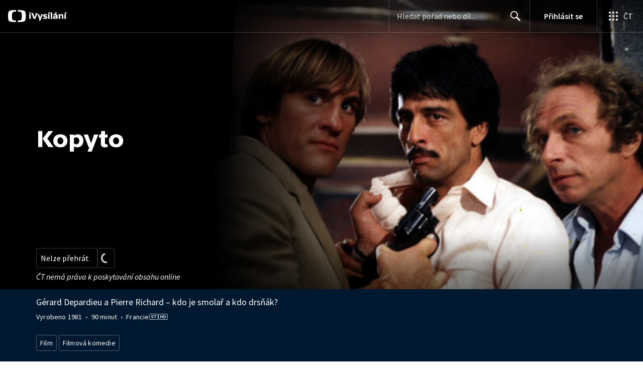

--- FILE ---
content_type: text/css; charset=UTF-8
request_url: https://ctfs.ceskatelevize.cz/ivysilani/_next/static/css/2a741a60c50e68ca.css
body_size: 319
content:
.v_83gt6o0{display:flex;justify-content:center}.v_83gt6o1{width:160px;max-width:560px;margin-top:24px}.v_83gt6o2{padding-top:16px;padding-bottom:24px}.v_83gt6o3{padding:0}.v_83gt6o4{margin-bottom:24px;margin-top:4px}@media (min-width:768px){.v_83gt6o2{padding-top:40px;padding-bottom:40px}.v_83gt6o4{margin-bottom:34px;margin-top:14px}}@media (min-width:1024px){.v_83gt6o4{margin-bottom:48px;margin-top:30px}}

--- FILE ---
content_type: application/javascript; charset=UTF-8
request_url: https://ctfs.ceskatelevize.cz/ivysilani/_next/static/chunks/8688-7cec9ce640dafcdc.js
body_size: 4245
content:
try{!function(){var e="undefined"!=typeof window?window:"undefined"!=typeof global?global:"undefined"!=typeof globalThis?globalThis:"undefined"!=typeof self?self:{},i=(new e.Error).stack;i&&(e._sentryDebugIds=e._sentryDebugIds||{},e._sentryDebugIds[i]="2ce648fa-8167-446c-8d0f-26567ac71679",e._sentryDebugIdIdentifier="sentry-dbid-2ce648fa-8167-446c-8d0f-26567ac71679")}()}catch(e){}(self.webpackChunk_N_E=self.webpackChunk_N_E||[]).push([[8688],{92861:function(e,i,n){"use strict";n.d(i,{q:function(){return B}});var a=n(59499),t=n(67294),d=n(93967),l=n.n(d),u=n(41085),m=n(29518),r=n(47656),k=n(370),s=n(1660),v=n(26986);let o={kind:"Document",definitions:(e=>{let i={};return e.filter(e=>{if("FragmentDefinition"!==e.kind)return!0;let n=e.name.value;return!i[n]&&(i[n]=!0,!0)})})([{kind:"FragmentDefinition",name:{kind:"Name",value:"ShowSchemaFragment"},variableDefinitions:[],typeCondition:{kind:"NamedType",name:{kind:"Name",value:"Show"}},directives:[],selectionSet:{kind:"SelectionSet",selections:[{kind:"FragmentSpread",name:{kind:"Name",value:"TVSeriesFragment"},directives:[]},{kind:"Field",name:{kind:"Name",value:"slug"},arguments:[],directives:[]},{kind:"Field",name:{kind:"Name",value:"flatGenres"},arguments:[{kind:"Argument",name:{kind:"Name",value:"titleType"},value:{kind:"EnumValue",value:"EXTENDED"}}],directives:[],selectionSet:{kind:"SelectionSet",selections:[{kind:"Field",name:{kind:"Name",value:"title"},arguments:[{kind:"Argument",name:{kind:"Name",value:"type"},value:{kind:"EnumValue",value:"EXTENDED"}}],directives:[]}]}},{kind:"Field",name:{kind:"Name",value:"title"},arguments:[],directives:[]},{kind:"Field",name:{kind:"Name",value:"showType"},arguments:[],directives:[]},{kind:"Field",name:{kind:"Name",value:"duration"},arguments:[],directives:[]},{kind:"Field",name:{kind:"Name",value:"description"},arguments:[],directives:[]},{kind:"Field",name:{kind:"Name",value:"shortDescription"},arguments:[],directives:[]},{kind:"Field",name:{kind:"Name",value:"uploadDate"},arguments:[],directives:[]}]}}].concat([{kind:"FragmentDefinition",name:{kind:"Name",value:"TVSeriesFragment"},variableDefinitions:[],typeCondition:{kind:"NamedType",name:{kind:"Name",value:"Show"}},directives:[],selectionSet:{kind:"SelectionSet",selections:[{kind:"Field",name:{kind:"Name",value:"slug"},arguments:[],directives:[]},{kind:"Field",name:{kind:"Name",value:"flatGenres"},arguments:[{kind:"Argument",name:{kind:"Name",value:"titleType"},value:{kind:"EnumValue",value:"EXTENDED"}}],directives:[],selectionSet:{kind:"SelectionSet",selections:[{kind:"Field",name:{kind:"Name",value:"title"},arguments:[{kind:"Argument",name:{kind:"Name",value:"type"},value:{kind:"EnumValue",value:"EXTENDED"}}],directives:[]}]}},{kind:"Field",name:{kind:"Name",value:"isPlayable"},arguments:[],directives:[]},{kind:"Field",name:{kind:"Name",value:"title"},arguments:[],directives:[]},{kind:"Field",name:{kind:"Name",value:"year"},arguments:[],directives:[]},{kind:"Field",name:{kind:"Name",value:"description"},arguments:[],directives:[]},{kind:"Field",name:{kind:"Name",value:"shortDescription"},arguments:[],directives:[]},{kind:"Field",name:{kind:"Name",value:"images"},arguments:[],directives:[],selectionSet:{kind:"SelectionSet",selections:[{kind:"Field",alias:{kind:"Name",value:"card"},name:{kind:"Name",value:"card"},arguments:[{kind:"Argument",name:{kind:"Name",value:"width"},value:{kind:"IntValue",value:"480"}},{kind:"Argument",name:{kind:"Name",value:"height"},value:{kind:"IntValue",value:"270"}}],directives:[]},{kind:"Field",alias:{kind:"Name",value:"poster"},name:{kind:"Name",value:"poster"},arguments:[{kind:"Argument",name:{kind:"Name",value:"width"},value:{kind:"IntValue",value:"240"}}],directives:[]}]}}]}}])),loc:{start:0,end:177,source:{body:"fragment ShowSchemaFragment on Show{...TVSeriesFragment slug flatGenres(titleType:EXTENDED){title(type:EXTENDED)}title showType duration description shortDescription uploadDate}",name:"GraphQL request",locationOffset:{line:1,column:1}}}};var c=n(59420);let g={kind:"Document",definitions:(e=>{let i={};return e.filter(e=>{if("FragmentDefinition"!==e.kind)return!0;let n=e.name.value;return!i[n]&&(i[n]=!0,!0)})})([{kind:"FragmentDefinition",name:{kind:"Name",value:"ShowHeaderFragment"},variableDefinitions:[],typeCondition:{kind:"NamedType",name:{kind:"Name",value:"Show"}},directives:[],selectionSet:{kind:"SelectionSet",selections:[{kind:"FragmentSpread",name:{kind:"Name",value:"ShowMenuFragment"},directives:[]},{kind:"Field",name:{kind:"Name",value:"duration"},arguments:[],directives:[]},{kind:"Field",name:{kind:"Name",value:"idec"},arguments:[],directives:[]},{kind:"Field",name:{kind:"Name",value:"programmeId"},arguments:[],directives:[]},{kind:"Field",name:{kind:"Name",value:"slug"},arguments:[],directives:[]},{kind:"Field",name:{kind:"Name",value:"playabilityError"},arguments:[],directives:[]},{kind:"Field",name:{kind:"Name",value:"description"},arguments:[],directives:[]},{kind:"Field",name:{kind:"Name",value:"sortingOptions"},arguments:[],directives:[],selectionSet:{kind:"SelectionSet",selections:[{kind:"Field",name:{kind:"Name",value:"code"},arguments:[],directives:[]},{kind:"Field",name:{kind:"Name",value:"description"},arguments:[],directives:[]}]}},{kind:"Field",name:{kind:"Name",value:"properties"},arguments:[],directives:[],selectionSet:{kind:"SelectionSet",selections:[{kind:"Field",name:{kind:"Name",value:"code"},arguments:[],directives:[]},{kind:"Field",name:{kind:"Name",value:"description"},arguments:[],directives:[]}]}},{kind:"Field",name:{kind:"Name",value:"creators"},arguments:[],directives:[]},{kind:"Field",name:{kind:"Name",value:"countriesOfOrigin"},arguments:[],directives:[],selectionSet:{kind:"SelectionSet",selections:[{kind:"Field",name:{kind:"Name",value:"id"},arguments:[],directives:[]},{kind:"Field",name:{kind:"Name",value:"title"},arguments:[],directives:[]}]}},{kind:"Field",name:{kind:"Name",value:"colorConfig"},arguments:[],directives:[],selectionSet:{kind:"SelectionSet",selections:[{kind:"Field",name:{kind:"Name",value:"backgroundColor"},arguments:[],directives:[]},{kind:"Field",name:{kind:"Name",value:"theme"},arguments:[],directives:[]}]}},{kind:"Field",name:{kind:"Name",value:"flatGenres"},arguments:[{kind:"Argument",name:{kind:"Name",value:"titleType"},value:{kind:"EnumValue",value:"EXTENDED"}}],directives:[],selectionSet:{kind:"SelectionSet",selections:[{kind:"Field",name:{kind:"Name",value:"id"},arguments:[],directives:[]},{kind:"Field",name:{kind:"Name",value:"title"},arguments:[{kind:"Argument",name:{kind:"Name",value:"type"},value:{kind:"EnumValue",value:"EXTENDED"}}],directives:[]},{kind:"Field",name:{kind:"Name",value:"slug"},arguments:[],directives:[]},{kind:"Field",name:{kind:"Name",value:"parent"},arguments:[],directives:[],selectionSet:{kind:"SelectionSet",selections:[{kind:"Field",name:{kind:"Name",value:"id"},arguments:[],directives:[]},{kind:"Field",name:{kind:"Name",value:"slug"},arguments:[],directives:[]},{kind:"Field",name:{kind:"Name",value:"title"},arguments:[],directives:[]}]}}]}},{kind:"Field",name:{kind:"Name",value:"id"},arguments:[],directives:[]},{kind:"Field",name:{kind:"Name",value:"labels"},arguments:[],directives:[],selectionSet:{kind:"SelectionSet",selections:[{kind:"Field",name:{kind:"Name",value:"icon"},arguments:[],directives:[]},{kind:"Field",name:{kind:"Name",value:"text"},arguments:[],directives:[]},{kind:"Field",alias:{kind:"Name",value:"textLong"},name:{kind:"Name",value:"text"},arguments:[{kind:"Argument",name:{kind:"Name",value:"short"},value:{kind:"BooleanValue",value:!1}}],directives:[]}]}},{kind:"Field",name:{kind:"Name",value:"year"},arguments:[],directives:[]},{kind:"Field",name:{kind:"Name",value:"images"},arguments:[],directives:[],selectionSet:{kind:"SelectionSet",selections:[{kind:"Field",name:{kind:"Name",value:"heroWithFallback"},arguments:[],directives:[],selectionSet:{kind:"SelectionSet",selections:[{kind:"Field",alias:{kind:"Name",value:"desktop"},name:{kind:"Name",value:"desktop"},arguments:[{kind:"Argument",name:{kind:"Name",value:"width"},value:{kind:"IntValue",value:"2600"}},{kind:"Argument",name:{kind:"Name",value:"height"},value:{kind:"IntValue",value:"800"}}],directives:[]},{kind:"Field",alias:{kind:"Name",value:"desktop2x"},name:{kind:"Name",value:"desktop"},arguments:[{kind:"Argument",name:{kind:"Name",value:"width"},value:{kind:"IntValue",value:"5200"}},{kind:"Argument",name:{kind:"Name",value:"height"},value:{kind:"IntValue",value:"1600"}}],directives:[]},{kind:"Field",alias:{kind:"Name",value:"mobile"},name:{kind:"Name",value:"mobile"},arguments:[{kind:"Argument",name:{kind:"Name",value:"width"},value:{kind:"IntValue",value:"640"}},{kind:"Argument",name:{kind:"Name",value:"height"},value:{kind:"IntValue",value:"544"}}],directives:[]},{kind:"Field",alias:{kind:"Name",value:"mobile2x"},name:{kind:"Name",value:"mobile"},arguments:[{kind:"Argument",name:{kind:"Name",value:"width"},value:{kind:"IntValue",value:"1280"}},{kind:"Argument",name:{kind:"Name",value:"height"},value:{kind:"IntValue",value:"1088"}}],directives:[]},{kind:"Field",alias:{kind:"Name",value:"tablet"},name:{kind:"Name",value:"tablet"},arguments:[{kind:"Argument",name:{kind:"Name",value:"width"},value:{kind:"IntValue",value:"1366"}},{kind:"Argument",name:{kind:"Name",value:"height"},value:{kind:"IntValue",value:"884"}}],directives:[]},{kind:"Field",alias:{kind:"Name",value:"tablet2x"},name:{kind:"Name",value:"tablet"},arguments:[{kind:"Argument",name:{kind:"Name",value:"width"},value:{kind:"IntValue",value:"2732"}},{kind:"Argument",name:{kind:"Name",value:"height"},value:{kind:"IntValue",value:"1768"}}],directives:[]},{kind:"Field",alias:{kind:"Name",value:"fallbackDesktop"},name:{kind:"Name",value:"fallbackDesktop"},arguments:[{kind:"Argument",name:{kind:"Name",value:"width"},value:{kind:"IntValue",value:"2600"}},{kind:"Argument",name:{kind:"Name",value:"height"},value:{kind:"IntValue",value:"800"}}],directives:[]},{kind:"Field",alias:{kind:"Name",value:"fallbackDesktop2x"},name:{kind:"Name",value:"fallbackDesktop"},arguments:[{kind:"Argument",name:{kind:"Name",value:"width"},value:{kind:"IntValue",value:"5200"}},{kind:"Argument",name:{kind:"Name",value:"height"},value:{kind:"IntValue",value:"1600"}}],directives:[]},{kind:"Field",alias:{kind:"Name",value:"fallbackTablet"},name:{kind:"Name",value:"fallbackTablet"},arguments:[{kind:"Argument",name:{kind:"Name",value:"width"},value:{kind:"IntValue",value:"1366"}},{kind:"Argument",name:{kind:"Name",value:"height"},value:{kind:"IntValue",value:"884"}}],directives:[]},{kind:"Field",alias:{kind:"Name",value:"fallbackTablet2x"},name:{kind:"Name",value:"fallbackTablet"},arguments:[{kind:"Argument",name:{kind:"Name",value:"width"},value:{kind:"IntValue",value:"2732"}},{kind:"Argument",name:{kind:"Name",value:"height"},value:{kind:"IntValue",value:"1768"}}],directives:[]},{kind:"Field",alias:{kind:"Name",value:"fallbackMobile"},name:{kind:"Name",value:"fallbackMobile"},arguments:[{kind:"Argument",name:{kind:"Name",value:"width"},value:{kind:"IntValue",value:"640"}},{kind:"Argument",name:{kind:"Name",value:"height"},value:{kind:"IntValue",value:"544"}}],directives:[]},{kind:"Field",alias:{kind:"Name",value:"fallbackMobile2x"},name:{kind:"Name",value:"fallbackMobile"},arguments:[{kind:"Argument",name:{kind:"Name",value:"width"},value:{kind:"IntValue",value:"1280"}},{kind:"Argument",name:{kind:"Name",value:"height"},value:{kind:"IntValue",value:"1088"}}],directives:[]}]}},{kind:"Field",alias:{kind:"Name",value:"subpage"},name:{kind:"Name",value:"subpage"},arguments:[{kind:"Argument",name:{kind:"Name",value:"width"},value:{kind:"IntValue",value:"2600"}},{kind:"Argument",name:{kind:"Name",value:"height"},value:{kind:"IntValue",value:"800"}}],directives:[]},{kind:"Field",alias:{kind:"Name",value:"subpage2x"},name:{kind:"Name",value:"subpage"},arguments:[{kind:"Argument",name:{kind:"Name",value:"width"},value:{kind:"IntValue",value:"5200"}},{kind:"Argument",name:{kind:"Name",value:"height"},value:{kind:"IntValue",value:"1600"}}],directives:[]},{kind:"Field",alias:{kind:"Name",value:"placeholder"},name:{kind:"Name",value:"placeholder"},arguments:[{kind:"Argument",name:{kind:"Name",value:"width"},value:{kind:"IntValue",value:"1067"}},{kind:"Argument",name:{kind:"Name",value:"height"},value:{kind:"IntValue",value:"600"}}],directives:[]},{kind:"Field",alias:{kind:"Name",value:"placeholder2x"},name:{kind:"Name",value:"placeholder"},arguments:[{kind:"Argument",name:{kind:"Name",value:"width"},value:{kind:"IntValue",value:"2134"}},{kind:"Argument",name:{kind:"Name",value:"height"},value:{kind:"IntValue",value:"1200"}}],directives:[]},{kind:"Field",name:{kind:"Name",value:"placeholderWithFallback"},arguments:[],directives:[],selectionSet:{kind:"SelectionSet",selections:[{kind:"Field",alias:{kind:"Name",value:"placeholderDesktop"},name:{kind:"Name",value:"placeholder"},arguments:[{kind:"Argument",name:{kind:"Name",value:"width"},value:{kind:"IntValue",value:"2600"}},{kind:"Argument",name:{kind:"Name",value:"height"},value:{kind:"IntValue",value:"800"}}],directives:[]},{kind:"Field",alias:{kind:"Name",value:"placeholderDesktop2x"},name:{kind:"Name",value:"placeholder"},arguments:[{kind:"Argument",name:{kind:"Name",value:"width"},value:{kind:"IntValue",value:"5200"}},{kind:"Argument",name:{kind:"Name",value:"height"},value:{kind:"IntValue",value:"1600"}}],directives:[]},{kind:"Field",alias:{kind:"Name",value:"placeholderMobile"},name:{kind:"Name",value:"placeholder"},arguments:[{kind:"Argument",name:{kind:"Name",value:"width"},value:{kind:"IntValue",value:"640"}},{kind:"Argument",name:{kind:"Name",value:"height"},value:{kind:"IntValue",value:"544"}}],directives:[]},{kind:"Field",alias:{kind:"Name",value:"placeholderMobile2x"},name:{kind:"Name",value:"placeholder"},arguments:[{kind:"Argument",name:{kind:"Name",value:"width"},value:{kind:"IntValue",value:"1280"}},{kind:"Argument",name:{kind:"Name",value:"height"},value:{kind:"IntValue",value:"1088"}}],directives:[]},{kind:"Field",alias:{kind:"Name",value:"placeholderTablet"},name:{kind:"Name",value:"placeholder"},arguments:[{kind:"Argument",name:{kind:"Name",value:"width"},value:{kind:"IntValue",value:"1366"}},{kind:"Argument",name:{kind:"Name",value:"height"},value:{kind:"IntValue",value:"884"}}],directives:[]},{kind:"Field",alias:{kind:"Name",value:"placeholderTablet2x"},name:{kind:"Name",value:"placeholder"},arguments:[{kind:"Argument",name:{kind:"Name",value:"width"},value:{kind:"IntValue",value:"2732"}},{kind:"Argument",name:{kind:"Name",value:"height"},value:{kind:"IntValue",value:"1768"}}],directives:[]},{kind:"Field",alias:{kind:"Name",value:"fallbackDesktop"},name:{kind:"Name",value:"fallbackDesktop"},arguments:[{kind:"Argument",name:{kind:"Name",value:"width"},value:{kind:"IntValue",value:"2600"}},{kind:"Argument",name:{kind:"Name",value:"height"},value:{kind:"IntValue",value:"800"}}],directives:[]},{kind:"Field",alias:{kind:"Name",value:"fallbackDesktop2x"},name:{kind:"Name",value:"fallbackDesktop"},arguments:[{kind:"Argument",name:{kind:"Name",value:"width"},value:{kind:"IntValue",value:"5200"}},{kind:"Argument",name:{kind:"Name",value:"height"},value:{kind:"IntValue",value:"1600"}}],directives:[]},{kind:"Field",alias:{kind:"Name",value:"fallbackMobile"},name:{kind:"Name",value:"fallbackMobile"},arguments:[{kind:"Argument",name:{kind:"Name",value:"width"},value:{kind:"IntValue",value:"640"}},{kind:"Argument",name:{kind:"Name",value:"height"},value:{kind:"IntValue",value:"544"}}],directives:[]},{kind:"Field",alias:{kind:"Name",value:"fallbackMobile2x"},name:{kind:"Name",value:"fallbackMobile"},arguments:[{kind:"Argument",name:{kind:"Name",value:"width"},value:{kind:"IntValue",value:"1280"}},{kind:"Argument",name:{kind:"Name",value:"height"},value:{kind:"IntValue",value:"1088"}}],directives:[]},{kind:"Field",alias:{kind:"Name",value:"fallbackTablet"},name:{kind:"Name",value:"fallbackTablet"},arguments:[{kind:"Argument",name:{kind:"Name",value:"width"},value:{kind:"IntValue",value:"1366"}},{kind:"Argument",name:{kind:"Name",value:"height"},value:{kind:"IntValue",value:"884"}}],directives:[]},{kind:"Field",alias:{kind:"Name",value:"fallbackTablet2x"},name:{kind:"Name",value:"fallbackTablet"},arguments:[{kind:"Argument",name:{kind:"Name",value:"width"},value:{kind:"IntValue",value:"2732"}},{kind:"Argument",name:{kind:"Name",value:"height"},value:{kind:"IntValue",value:"1768"}}],directives:[]}]}},{kind:"Field",alias:{kind:"Name",value:"card"},name:{kind:"Name",value:"card"},arguments:[{kind:"Argument",name:{kind:"Name",value:"width"},value:{kind:"IntValue",value:"480"}},{kind:"Argument",name:{kind:"Name",value:"height"},value:{kind:"IntValue",value:"270"}}],directives:[]},{kind:"Field",alias:{kind:"Name",value:"card2x"},name:{kind:"Name",value:"card"},arguments:[{kind:"Argument",name:{kind:"Name",value:"width"},value:{kind:"IntValue",value:"960"}},{kind:"Argument",name:{kind:"Name",value:"height"},value:{kind:"IntValue",value:"540"}}],directives:[]},{kind:"Field",alias:{kind:"Name",value:"logo"},name:{kind:"Name",value:"logo"},arguments:[{kind:"Argument",name:{kind:"Name",value:"width"},value:{kind:"IntValue",value:"600"}},{kind:"Argument",name:{kind:"Name",value:"height"},value:{kind:"IntValue",value:"280"}}],directives:[]},{kind:"Field",alias:{kind:"Name",value:"logo2x"},name:{kind:"Name",value:"logo"},arguments:[{kind:"Argument",name:{kind:"Name",value:"width"},value:{kind:"IntValue",value:"1200"}},{kind:"Argument",name:{kind:"Name",value:"height"},value:{kind:"IntValue",value:"560"}}],directives:[]},{kind:"Field",alias:{kind:"Name",value:"logoInverted"},name:{kind:"Name",value:"logoInverted"},arguments:[{kind:"Argument",name:{kind:"Name",value:"width"},value:{kind:"IntValue",value:"600"}},{kind:"Argument",name:{kind:"Name",value:"height"},value:{kind:"IntValue",value:"280"}}],directives:[]},{kind:"Field",alias:{kind:"Name",value:"logoInverted2x"},name:{kind:"Name",value:"logoInverted"},arguments:[{kind:"Argument",name:{kind:"Name",value:"width"},value:{kind:"IntValue",value:"1200"}},{kind:"Argument",name:{kind:"Name",value:"height"},value:{kind:"IntValue",value:"560"}}],directives:[]},{kind:"Field",alias:{kind:"Name",value:"poster"},name:{kind:"Name",value:"poster"},arguments:[{kind:"Argument",name:{kind:"Name",value:"width"},value:{kind:"IntValue",value:"240"}}],directives:[]},{kind:"Field",alias:{kind:"Name",value:"poster2x"},name:{kind:"Name",value:"poster"},arguments:[{kind:"Argument",name:{kind:"Name",value:"width"},value:{kind:"IntValue",value:"480"}}],directives:[]}]}},{kind:"Field",name:{kind:"Name",value:"shortDescription"},arguments:[],directives:[]},{kind:"Field",name:{kind:"Name",value:"title"},arguments:[],directives:[]},{kind:"Field",name:{kind:"Name",value:"showType"},arguments:[],directives:[]},{kind:"Field",name:{kind:"Name",value:"actionButton"},arguments:[],directives:[],selectionSet:{kind:"SelectionSet",selections:[{kind:"FragmentSpread",name:{kind:"Name",value:"ActionButtonFragment"},directives:[]}]}}]}}].concat([{kind:"FragmentDefinition",name:{kind:"Name",value:"ShowMenuFragment"},variableDefinitions:[],typeCondition:{kind:"NamedType",name:{kind:"Name",value:"Show"}},directives:[],selectionSet:{kind:"SelectionSet",selections:[{kind:"Field",name:{kind:"Name",value:"externalLinks"},arguments:[],directives:[],selectionSet:{kind:"SelectionSet",selections:[{kind:"Field",name:{kind:"Name",value:"title"},arguments:[],directives:[]},{kind:"Field",name:{kind:"Name",value:"url"},arguments:[],directives:[]}]}},{kind:"Field",name:{kind:"Name",value:"hasBonus"},arguments:[],directives:[]},{kind:"Field",name:{kind:"Name",value:"slug"},arguments:[],directives:[]},{kind:"Field",name:{kind:"Name",value:"showType"},arguments:[],directives:[]}]}}],c.KK.definitions)),loc:{start:0,end:2148,source:{body:"fragment ShowHeaderFragment on Show{...ShowMenuFragment duration idec programmeId slug playabilityError description sortingOptions{code description}properties{code description}creators countriesOfOrigin{id title}colorConfig{backgroundColor theme}flatGenres(titleType:EXTENDED){id title(type:EXTENDED)slug parent{id slug title}}id labels{icon text textLong:text(short:false)}year images{heroWithFallback{desktop:desktop(width:2600 height:800)desktop2x:desktop(width:5200 height:1600)mobile:mobile(width:640 height:544)mobile2x:mobile(width:1280 height:1088)tablet:tablet(width:1366 height:884)tablet2x:tablet(width:2732 height:1768)fallbackDesktop:fallbackDesktop(width:2600 height:800)fallbackDesktop2x:fallbackDesktop(width:5200 height:1600)fallbackTablet:fallbackTablet(width:1366 height:884)fallbackTablet2x:fallbackTablet(width:2732 height:1768)fallbackMobile:fallbackMobile(width:640 height:544)fallbackMobile2x:fallbackMobile(width:1280 height:1088)}subpage:subpage(width:2600 height:800)subpage2x:subpage(width:5200 height:1600)placeholder:placeholder(width:1067 height:600)placeholder2x:placeholder(width:2134 height:1200)placeholderWithFallback{placeholderDesktop:placeholder(width:2600 height:800)placeholderDesktop2x:placeholder(width:5200 height:1600)placeholderMobile:placeholder(width:640 height:544)placeholderMobile2x:placeholder(width:1280 height:1088)placeholderTablet:placeholder(width:1366 height:884)placeholderTablet2x:placeholder(width:2732 height:1768)fallbackDesktop:fallbackDesktop(width:2600 height:800)fallbackDesktop2x:fallbackDesktop(width:5200 height:1600)fallbackMobile:fallbackMobile(width:640 height:544)fallbackMobile2x:fallbackMobile(width:1280 height:1088)fallbackTablet:fallbackTablet(width:1366 height:884)fallbackTablet2x:fallbackTablet(width:2732 height:1768)}card:card(width:480 height:270)card2x:card(width:960 height:540)logo:logo(width:600 height:280)logo2x:logo(width:1200 height:560)logoInverted:logoInverted(width:600 height:280)logoInverted2x:logoInverted(width:1200 height:560)poster:poster(width:240)poster2x:poster(width:480)}shortDescription title showType actionButton{...ActionButtonFragment}}",name:"GraphQL request",locationOffset:{line:1,column:1}}}};var h=n(6812);function N(e,i){var n=Object.keys(e);if(Object.getOwnPropertySymbols){var a=Object.getOwnPropertySymbols(e);i&&(a=a.filter(function(i){return Object.getOwnPropertyDescriptor(e,i).enumerable})),n.push.apply(n,a)}return n}function p(e){for(var i=1;i<arguments.length;i++){var n=null!=arguments[i]?arguments[i]:{};i%2?N(Object(n),!0).forEach(function(i){(0,a.Z)(e,i,n[i])}):Object.getOwnPropertyDescriptors?Object.defineProperties(e,Object.getOwnPropertyDescriptors(n)):N(Object(n)).forEach(function(i){Object.defineProperty(e,i,Object.getOwnPropertyDescriptor(n,i))})}return e}let b=e=>{let i={};return e.filter(e=>{if("FragmentDefinition"!==e.kind)return!0;let n=e.name.value;return!i[n]&&(i[n]=!0,!0)})},F={},f={kind:"Document",definitions:[{kind:"FragmentDefinition",name:{kind:"Name",value:"BonusFragment"},variableDefinitions:[],typeCondition:{kind:"NamedType",name:{kind:"Name",value:"Videobonus"}},directives:[],selectionSet:{kind:"SelectionSet",selections:[{kind:"Field",name:{kind:"Name",value:"bonusId"},arguments:[],directives:[]},{kind:"Field",name:{kind:"Name",value:"bonusCode"},arguments:[],directives:[]},{kind:"Field",name:{kind:"Name",value:"description"},arguments:[],directives:[]},{kind:"Field",name:{kind:"Name",value:"durationInSeconds"},arguments:[],directives:[]},{kind:"Field",name:{kind:"Name",value:"imageUrl"},arguments:[{kind:"Argument",name:{kind:"Name",value:"width"},value:{kind:"IntValue",value:"480"}},{kind:"Argument",name:{kind:"Name",value:"height"},value:{kind:"IntValue",value:"270"}}],directives:[]},{kind:"Field",name:{kind:"Name",value:"title"},arguments:[],directives:[]},{kind:"Field",name:{kind:"Name",value:"idec"},arguments:[],directives:[]},{kind:"Field",name:{kind:"Name",value:"index"},arguments:[],directives:[]},{kind:"Field",name:{kind:"Name",value:"cardLabels"},arguments:[],directives:[],selectionSet:{kind:"SelectionSet",selections:[{kind:"Field",name:{kind:"Name",value:"bottomRight"},arguments:[],directives:[]}]}},{kind:"Field",name:{kind:"Name",value:"uploadDate"},arguments:[],directives:[]}]}}],loc:{start:0,end:166,source:{body:"fragment BonusFragment on Videobonus{bonusId bonusCode description durationInSeconds imageUrl(width:480 height:270)title idec index cardLabels{bottomRight}uploadDate}",name:"GraphQL request",locationOffset:{line:1,column:1}}}},w={kind:"Document",definitions:b([{kind:"FragmentDefinition",name:{kind:"Name",value:"BonusShowFragment"},variableDefinitions:[],typeCondition:{kind:"NamedType",name:{kind:"Name",value:"Show"}},directives:[],selectionSet:{kind:"SelectionSet",selections:[{kind:"FragmentSpread",name:{kind:"Name",value:"ShowSchemaFragment"},directives:[]},{kind:"FragmentSpread",name:{kind:"Name",value:"SocialSitesFragment"},directives:[]},{kind:"FragmentSpread",name:{kind:"Name",value:"VideoThreeColumnsLayoutFragment"},directives:[]},{kind:"Field",name:{kind:"Name",value:"id"},arguments:[],directives:[]},{kind:"Field",name:{kind:"Name",value:"title"},arguments:[],directives:[]},{kind:"Field",name:{kind:"Name",value:"slug"},arguments:[],directives:[]},{kind:"Field",name:{kind:"Name",value:"images"},arguments:[],directives:[],selectionSet:{kind:"SelectionSet",selections:[{kind:"Field",alias:{kind:"Name",value:"card"},name:{kind:"Name",value:"card"},arguments:[{kind:"Argument",name:{kind:"Name",value:"width"},value:{kind:"IntValue",value:"480"}},{kind:"Argument",name:{kind:"Name",value:"height"},value:{kind:"IntValue",value:"270"}}],directives:[]},{kind:"Field",alias:{kind:"Name",value:"card2x"},name:{kind:"Name",value:"card"},arguments:[{kind:"Argument",name:{kind:"Name",value:"width"},value:{kind:"IntValue",value:"960"}},{kind:"Argument",name:{kind:"Name",value:"height"},value:{kind:"IntValue",value:"540"}}],directives:[]}]}},{kind:"Field",name:{kind:"Name",value:"shortDescription"},arguments:[],directives:[]},{kind:"Field",name:{kind:"Name",value:"description"},arguments:[],directives:[]},{kind:"Field",name:{kind:"Name",value:"videobonuses"},arguments:[],directives:[],selectionSet:{kind:"SelectionSet",selections:[{kind:"FragmentSpread",name:{kind:"Name",value:"BonusFragment"},directives:[]}]}}]}}].concat(o.definitions,[{kind:"FragmentDefinition",name:{kind:"Name",value:"SocialSitesFragment"},variableDefinitions:[],typeCondition:{kind:"NamedType",name:{kind:"Name",value:"Show"}},directives:[],selectionSet:{kind:"SelectionSet",selections:[{kind:"Field",name:{kind:"Name",value:"socialSites"},arguments:[],directives:[],selectionSet:{kind:"SelectionSet",selections:[{kind:"Field",name:{kind:"Name",value:"facebookUrl"},arguments:[],directives:[]},{kind:"Field",name:{kind:"Name",value:"instagramUrl"},arguments:[],directives:[]},{kind:"Field",name:{kind:"Name",value:"twitterUrl"},arguments:[],directives:[]},{kind:"Field",name:{kind:"Name",value:"tiktokUrl"},arguments:[],directives:[]},{kind:"Field",name:{kind:"Name",value:"spotifyUrl"},arguments:[],directives:[]},{kind:"Field",name:{kind:"Name",value:"applePodcastsUrl"},arguments:[],directives:[]},{kind:"Field",name:{kind:"Name",value:"youtubeUrl"},arguments:[],directives:[]}]}}]}}],[{kind:"FragmentDefinition",name:{kind:"Name",value:"VideoThreeColumnsLayoutFragment"},variableDefinitions:[],typeCondition:{kind:"NamedType",name:{kind:"Name",value:"Show"}},directives:[],selectionSet:{kind:"SelectionSet",selections:[{kind:"Field",name:{kind:"Name",value:"slug"},arguments:[],directives:[]},{kind:"Field",name:{kind:"Name",value:"images"},arguments:[],directives:[],selectionSet:{kind:"SelectionSet",selections:[{kind:"Field",alias:{kind:"Name",value:"logo"},name:{kind:"Name",value:"logo"},arguments:[{kind:"Argument",name:{kind:"Name",value:"width"},value:{kind:"IntValue",value:"600"}},{kind:"Argument",name:{kind:"Name",value:"height"},value:{kind:"IntValue",value:"280"}}],directives:[]},{kind:"Field",alias:{kind:"Name",value:"logo2x"},name:{kind:"Name",value:"logo"},arguments:[{kind:"Argument",name:{kind:"Name",value:"width"},value:{kind:"IntValue",value:"1200"}},{kind:"Argument",name:{kind:"Name",value:"height"},value:{kind:"IntValue",value:"560"}}],directives:[]},{kind:"Field",alias:{kind:"Name",value:"logoInverted"},name:{kind:"Name",value:"logoInverted"},arguments:[{kind:"Argument",name:{kind:"Name",value:"width"},value:{kind:"IntValue",value:"600"}},{kind:"Argument",name:{kind:"Name",value:"height"},value:{kind:"IntValue",value:"280"}}],directives:[]},{kind:"Field",alias:{kind:"Name",value:"logoInverted2x"},name:{kind:"Name",value:"logoInverted"},arguments:[{kind:"Argument",name:{kind:"Name",value:"width"},value:{kind:"IntValue",value:"1200"}},{kind:"Argument",name:{kind:"Name",value:"height"},value:{kind:"IntValue",value:"560"}}],directives:[]}]}},{kind:"Field",name:{kind:"Name",value:"title"},arguments:[],directives:[]}]}}],f.definitions)),loc:{start:0,end:261,source:{body:"fragment BonusShowFragment on Show{...ShowSchemaFragment ...SocialSitesFragment ...VideoThreeColumnsLayoutFragment id title slug images{card:card(width:480 height:270)card2x:card(width:960 height:540)}shortDescription description videobonuses{...BonusFragment}}",name:"GraphQL request",locationOffset:{line:1,column:1}}}},S={kind:"Document",definitions:b([{kind:"OperationDefinition",operation:"query",name:{kind:"Name",value:"VideoBonusList"},variableDefinitions:[{kind:"VariableDefinition",variable:{kind:"Variable",name:{kind:"Name",value:"showId"}},type:{kind:"NonNullType",type:{kind:"NamedType",name:{kind:"Name",value:"String"}}},directives:[]}],directives:[],selectionSet:{kind:"SelectionSet",selections:[{kind:"Field",name:{kind:"Name",value:"show"},arguments:[{kind:"Argument",name:{kind:"Name",value:"id"},value:{kind:"Variable",name:{kind:"Name",value:"showId"}}}],directives:[],selectionSet:{kind:"SelectionSet",selections:[{kind:"FragmentSpread",name:{kind:"Name",value:"ShowHeaderFragment"},directives:[]},{kind:"FragmentSpread",name:{kind:"Name",value:"BonusShowFragment"},directives:[]}]}}]}}].concat(g.definitions,w.definitions)),loc:{start:0,end:99,source:{body:"query VideoBonusList($showId:String!){show(id:$showId){...ShowHeaderFragment ...BonusShowFragment}}",name:"GraphQL request",locationOffset:{line:1,column:1}}}};w.definitions,f.definitions;var I=n(77812),V=n(93211),y=n(2742),A=n(18311),D=n(84064),T=n(80605);n(45446),n(40800);var x={container:"v_1wn70fb1",left:"v_1wn70fb2",right:"v_1wn70fb3",title:"v_1wn70fb4 ctst_twf8nz6",playTime:"v_1wn70fb5 ctst_twf8nzd",available:"v_1wn70fb6 ctst_twf8nzb",seasons:"v_1wn70fb7",searchTitle:"v_1wn70fb8 ctst_twf8nzg",searchInput:"v_1wn70fb9",mobileSearchWrapper:"v_1wn70fba",moreButtonWrapper:"v_83gt6o0",moreButton:"v_83gt6o1",dropdownButton:"v_1wn70fbd",mobileActions:"v_1wn70fbe",orderText:"v_1wn70fbf",noOrder:"v_1wn70fbg",filterBar:"v_1wn70fbh",filterBarToggle:"v_1wn70fbi",dropdownContent:"v_1wn70fbj",separator:"v_1wn70fbk",centerInput:"v_1wn70fbl",playableCheckbox:"v_1wn70fbm",playableCheckboxWrapper:"v_1wn70fbn",playableParagraph:"v_1wn70fbo ctst_twf8nzc",horizontalMenuWrapper:"v_1wn70fbp",horizontalMenuLeft:"v_1wn70fbq",list:"v_83gt6o2",bonusList:"v_83gt6o3",topSeparator:"v_83gt6o4"},O=n(85893);function E(e,i){var n=Object.keys(e);if(Object.getOwnPropertySymbols){var a=Object.getOwnPropertySymbols(e);i&&(a=a.filter(function(i){return Object.getOwnPropertyDescriptor(e,i).enumerable})),n.push.apply(n,a)}return n}let _="Videobonusy",B=({inverted:e=!1,title:i,className:n,showIdWithCode:d,showTitle:o,showId:c,showSeparator:g,exceptBonusId:N})=>{let b=(0,s.ac)({maxWidth:639}),f=(0,t.useMemo)(()=>({showId:c,exceptBonusId:N}),[c,N]),{data:w,loading:B,error:j}=function(e){let i=p(p({},F),e);return h.aM(S,i)}({variables:f});return(0,O.jsxs)(O.Fragment,{children:[j&&(0,O.jsx)(I.z,{}),B&&(0,O.jsx)("div",{className:l()(x.list,n),children:(0,O.jsx)(u.r,{items:{default:2,MIN640:3},spacing:24,children:Array.from({length:9},(e,i)=>(0,O.jsx)(m.q,{},i))})}),w&&(0,O.jsxs)(O.Fragment,{children:[g&&(0,O.jsx)(r.Z,{inverted:!0,className:x.topSeparator}),i&&(0,O.jsx)("h2",{className:l()(x.title,{inverted:e}),children:i}),(0,O.jsx)("div",{className:l()(x.list,n),"data-testid":"bonusSection",children:(0,O.jsxs)(u.r,{items:b?2:3,spacing:24,children:[(0,O.jsx)(D.Qy,{items:w.show.videobonuses?.map(e=>({name:e.title,image:e.imageUrl||void 0,url:(0,T.B6)({page:v.T3.VIDEO_BONUS_DETAIL,showIdWithCode:d,bonusId:e.bonusId})}))||[],name:_}),w.show.videobonuses?.map((i,n)=>{let{cardLabels:t,imageUrl:l,bonusId:u,title:m}=i,r=(0,v.Fr)({page:v.T3.VIDEO_BONUS_DETAIL,showIdWithCode:d,bonusId:u});return(0,O.jsx)(y.UZ,{id:c,origin:"redakce",page:Math.ceil((n+1)/9),title:_,children:(0,O.jsx)(V.QT,{id:u,index:n,itemsPerRow:3,licence:{availability:!0},show:{title:o,id:c},title:m,type:"video",children:(0,O.jsx)(k.Z,function(e){for(var i=1;i<arguments.length;i++){var n=null!=arguments[i]?arguments[i]:{};i%2?E(Object(n),!0).forEach(function(i){(0,a.Z)(e,i,n[i])}):Object.getOwnPropertyDescriptors?Object.defineProperties(e,Object.getOwnPropertyDescriptors(n)):E(Object(n)).forEach(function(i){Object.defineProperty(e,i,Object.getOwnPropertyDescriptor(n,i))})}return e}({component:A.N,duration:t.bottomRight||void 0,headingLevel:3,image:l||void 0,imageAlt:o?`${o} - ${m}`:m||void 0,inverted:e,title:m},r))})},u)})]})})]})]})}},12825:function(e,i,n){"use strict";n.d(i,{n:function(){return k},o:function(){return s}});var a=n(77070),t=n(93901),d=n(21319),l=n(24679);let u=e=>{let i={};return e.filter(e=>{if("FragmentDefinition"!==e.kind)return!0;let n=e.name.value;return!i[n]&&(i[n]=!0,!0)})},m={kind:"Document",definitions:[{kind:"FragmentDefinition",name:{kind:"Name",value:"BonusFragment"},variableDefinitions:[],typeCondition:{kind:"NamedType",name:{kind:"Name",value:"Videobonus"}},directives:[],selectionSet:{kind:"SelectionSet",selections:[{kind:"Field",name:{kind:"Name",value:"bonusId"},arguments:[],directives:[]},{kind:"Field",name:{kind:"Name",value:"bonusCode"},arguments:[],directives:[]},{kind:"Field",name:{kind:"Name",value:"description"},arguments:[],directives:[]},{kind:"Field",name:{kind:"Name",value:"durationInSeconds"},arguments:[],directives:[]},{kind:"Field",name:{kind:"Name",value:"imageUrl"},arguments:[{kind:"Argument",name:{kind:"Name",value:"width"},value:{kind:"IntValue",value:"480"}},{kind:"Argument",name:{kind:"Name",value:"height"},value:{kind:"IntValue",value:"270"}}],directives:[]},{kind:"Field",name:{kind:"Name",value:"title"},arguments:[],directives:[]},{kind:"Field",name:{kind:"Name",value:"idec"},arguments:[],directives:[]},{kind:"Field",name:{kind:"Name",value:"index"},arguments:[],directives:[]},{kind:"Field",name:{kind:"Name",value:"cardLabels"},arguments:[],directives:[],selectionSet:{kind:"SelectionSet",selections:[{kind:"Field",name:{kind:"Name",value:"bottomRight"},arguments:[],directives:[]}]}},{kind:"Field",name:{kind:"Name",value:"uploadDate"},arguments:[],directives:[]}]}}],loc:{start:0,end:166,source:{body:"fragment BonusFragment on Videobonus{bonusId bonusCode description durationInSeconds imageUrl(width:480 height:270)title idec index cardLabels{bottomRight}uploadDate}",name:"GraphQL request",locationOffset:{line:1,column:1}}}},r={kind:"Document",definitions:u([{kind:"FragmentDefinition",name:{kind:"Name",value:"BonusShowFragment"},variableDefinitions:[],typeCondition:{kind:"NamedType",name:{kind:"Name",value:"Show"}},directives:[],selectionSet:{kind:"SelectionSet",selections:[{kind:"FragmentSpread",name:{kind:"Name",value:"ShowSchemaFragment"},directives:[]},{kind:"FragmentSpread",name:{kind:"Name",value:"SocialSitesFragment"},directives:[]},{kind:"FragmentSpread",name:{kind:"Name",value:"VideoThreeColumnsLayoutFragment"},directives:[]},{kind:"Field",name:{kind:"Name",value:"id"},arguments:[],directives:[]},{kind:"Field",name:{kind:"Name",value:"title"},arguments:[],directives:[]},{kind:"Field",name:{kind:"Name",value:"slug"},arguments:[],directives:[]},{kind:"Field",name:{kind:"Name",value:"images"},arguments:[],directives:[],selectionSet:{kind:"SelectionSet",selections:[{kind:"Field",alias:{kind:"Name",value:"card"},name:{kind:"Name",value:"card"},arguments:[{kind:"Argument",name:{kind:"Name",value:"width"},value:{kind:"IntValue",value:"480"}},{kind:"Argument",name:{kind:"Name",value:"height"},value:{kind:"IntValue",value:"270"}}],directives:[]},{kind:"Field",alias:{kind:"Name",value:"card2x"},name:{kind:"Name",value:"card"},arguments:[{kind:"Argument",name:{kind:"Name",value:"width"},value:{kind:"IntValue",value:"960"}},{kind:"Argument",name:{kind:"Name",value:"height"},value:{kind:"IntValue",value:"540"}}],directives:[]}]}},{kind:"Field",name:{kind:"Name",value:"shortDescription"},arguments:[],directives:[]},{kind:"Field",name:{kind:"Name",value:"description"},arguments:[],directives:[]},{kind:"Field",name:{kind:"Name",value:"videobonuses"},arguments:[],directives:[],selectionSet:{kind:"SelectionSet",selections:[{kind:"FragmentSpread",name:{kind:"Name",value:"BonusFragment"},directives:[]}]}}]}}].concat(l.tQ.definitions,a.Z.definitions,d.z.definitions,m.definitions)),loc:{start:0,end:261,source:{body:"fragment BonusShowFragment on Show{...ShowSchemaFragment ...SocialSitesFragment ...VideoThreeColumnsLayoutFragment id title slug images{card:card(width:480 height:270)card2x:card(width:960 height:540)}shortDescription description videobonuses{...BonusFragment}}",name:"GraphQL request",locationOffset:{line:1,column:1}}}},k={kind:"Document",definitions:u([{kind:"OperationDefinition",operation:"query",name:{kind:"Name",value:"VideoBonusList"},variableDefinitions:[{kind:"VariableDefinition",variable:{kind:"Variable",name:{kind:"Name",value:"showId"}},type:{kind:"NonNullType",type:{kind:"NamedType",name:{kind:"Name",value:"String"}}},directives:[]}],directives:[],selectionSet:{kind:"SelectionSet",selections:[{kind:"Field",name:{kind:"Name",value:"show"},arguments:[{kind:"Argument",name:{kind:"Name",value:"id"},value:{kind:"Variable",name:{kind:"Name",value:"showId"}}}],directives:[],selectionSet:{kind:"SelectionSet",selections:[{kind:"FragmentSpread",name:{kind:"Name",value:"ShowHeaderFragment"},directives:[]},{kind:"FragmentSpread",name:{kind:"Name",value:"BonusShowFragment"},directives:[]}]}}]}}].concat(t.$.definitions,r.definitions)),loc:{start:0,end:99,source:{body:"query VideoBonusList($showId:String!){show(id:$showId){...ShowHeaderFragment ...BonusShowFragment}}",name:"GraphQL request",locationOffset:{line:1,column:1}}}},s={kind:"Document",definitions:u([{kind:"OperationDefinition",operation:"query",name:{kind:"Name",value:"VideoBonusDetail"},variableDefinitions:[{kind:"VariableDefinition",variable:{kind:"Variable",name:{kind:"Name",value:"showId"}},type:{kind:"NonNullType",type:{kind:"NamedType",name:{kind:"Name",value:"String"}}},directives:[]},{kind:"VariableDefinition",variable:{kind:"Variable",name:{kind:"Name",value:"id"}},type:{kind:"NonNullType",type:{kind:"NamedType",name:{kind:"Name",value:"ID"}}},directives:[]}],directives:[],selectionSet:{kind:"SelectionSet",selections:[{kind:"Field",name:{kind:"Name",value:"show"},arguments:[{kind:"Argument",name:{kind:"Name",value:"id"},value:{kind:"Variable",name:{kind:"Name",value:"showId"}}}],directives:[],selectionSet:{kind:"SelectionSet",selections:[{kind:"FragmentSpread",name:{kind:"Name",value:"BonusShowFragment"},directives:[]},{kind:"Field",name:{kind:"Name",value:"images"},arguments:[],directives:[],selectionSet:{kind:"SelectionSet",selections:[{kind:"Field",alias:{kind:"Name",value:"logo"},name:{kind:"Name",value:"logo"},arguments:[{kind:"Argument",name:{kind:"Name",value:"width"},value:{kind:"IntValue",value:"600"}},{kind:"Argument",name:{kind:"Name",value:"height"},value:{kind:"IntValue",value:"280"}}],directives:[]},{kind:"Field",alias:{kind:"Name",value:"logo2x"},name:{kind:"Name",value:"logo"},arguments:[{kind:"Argument",name:{kind:"Name",value:"width"},value:{kind:"IntValue",value:"1200"}},{kind:"Argument",name:{kind:"Name",value:"height"},value:{kind:"IntValue",value:"560"}}],directives:[]},{kind:"Field",alias:{kind:"Name",value:"logoInverted"},name:{kind:"Name",value:"logoInverted"},arguments:[{kind:"Argument",name:{kind:"Name",value:"width"},value:{kind:"IntValue",value:"600"}},{kind:"Argument",name:{kind:"Name",value:"height"},value:{kind:"IntValue",value:"280"}}],directives:[]},{kind:"Field",alias:{kind:"Name",value:"logoInverted2x"},name:{kind:"Name",value:"logoInverted"},arguments:[{kind:"Argument",name:{kind:"Name",value:"width"},value:{kind:"IntValue",value:"1200"}},{kind:"Argument",name:{kind:"Name",value:"height"},value:{kind:"IntValue",value:"560"}}],directives:[]}]}}]}},{kind:"Field",name:{kind:"Name",value:"videobonusDetail"},arguments:[{kind:"Argument",name:{kind:"Name",value:"showId"},value:{kind:"Variable",name:{kind:"Name",value:"showId"}}},{kind:"Argument",name:{kind:"Name",value:"id"},value:{kind:"Variable",name:{kind:"Name",value:"id"}}}],directives:[],selectionSet:{kind:"SelectionSet",selections:[{kind:"FragmentSpread",name:{kind:"Name",value:"BonusFragment"},directives:[]}]}}]}}].concat(r.definitions,m.definitions)),loc:{start:0,end:314,source:{body:"query VideoBonusDetail($showId:String!$id:ID!){show(id:$showId){...BonusShowFragment images{logo:logo(width:600 height:280)logo2x:logo(width:1200 height:560)logoInverted:logoInverted(width:600 height:280)logoInverted2x:logoInverted(width:1200 height:560)}}videobonusDetail(showId:$showId id:$id){...BonusFragment}}",name:"GraphQL request",locationOffset:{line:1,column:1}}}}},40800:function(){}}]);

--- FILE ---
content_type: application/javascript; charset=UTF-8
request_url: https://ctfs.ceskatelevize.cz/ivysilani/_next/static/chunks/pages/porady/%5BshowIdWithCode%5D/bonus-776b55a86c1d536c.js
body_size: 1783
content:
try{!function(){var e="undefined"!=typeof window?window:"undefined"!=typeof global?global:"undefined"!=typeof globalThis?globalThis:"undefined"!=typeof self?self:{},n=(new e.Error).stack;n&&(e._sentryDebugIds=e._sentryDebugIds||{},e._sentryDebugIds[n]="1de76d25-e706-41cf-9c18-ec797b3ad8b3",e._sentryDebugIdIdentifier="sentry-dbid-1de76d25-e706-41cf-9c18-ec797b3ad8b3")}()}catch(e){}(self.webpackChunk_N_E=self.webpackChunk_N_E||[]).push([[2005],{34346:function(e,n,i){"use strict";i.r(n),i.d(n,{default:function(){return C}}),i(67294);var t=i(26986),a=i(73325),d=i(91346),o=i(32032),l=i(93967),s=i.n(l),u=i(11163),r=i(1660),m=i(67792),h=i(88619),g=i(92861),v=i(86200),c=i(9277),k=i(79184),w=i(91932),I=i(26891),f=i(18506),p=i(24679),N=i(62491),y=i(80605),b=i(88644),S=i(85893);let V=(0,o.QM)({listSection:{paddingTop:16,[r.oQ]:{paddingTop:32}},bonusList:{marginTop:32}}),_=({show:e})=>{let n=V(),i=(0,u.useRouter)(),a=(0,f.A)(e,!0),{colorConfig:d,description:o,images:l,shortDescription:r,title:_,showType:T,socialSites:x}=e,C="movie"===T,A={name:v.p.ShowView,data:{title:(0,m.O)(`Videobonusy - ${_}`),type:"Secondary - Listing",section:"iVysilani",category:(0,k.C)(i.query),content:{show:{id:e.id,title:e.title}}}},O=(0,c.j)(d?.theme);(0,b.X)({inverted:O,transparentHeader:!0,showProductMenu:!1},[e]);let E=(0,S.jsx)(g.q,{className:s()({[n.bonusList]:"movie"===T}),inverted:C,showId:e.id,showIdWithCode:e.slug,showTitle:_,title:C?"":"Videobonusy"});return(0,S.jsxs)(N.X,{description:r||void 0,pageView:A,previewImage:l.card||void 0,title:(0,m.O)(`Videobonusy - ${_}`),url:(0,y.B6)({page:t.T3.VIDEO_BONUS,showIdWithCode:e.slug}),children:[(0,S.jsx)(p.ru,{data:e}),(0,S.jsx)(I.f,{showBaseHeader:!0,show:e}),(0,S.jsx)(w.X,{className:s()({[n.listSection]:!C}),isMovie:C,showId:e.id,showName:_,socialSites:x,children:C?(0,S.jsx)(h.J,{description:o||r,links:a,title:_,videobonuses:E}):E})]})};var T=i(12825);let x=e=>"errorStatusCode"in e?(0,S.jsx)(d.m,{errorNumber:e.errorStatusCode,transactionId:e.transactionId}):(0,S.jsx)(_,{show:e.data.show});x.getInitialProps=async e=>{let{showIdWithCode:n}=e.query;if(!n||Array.isArray(n))throw Error("Based on our defined router this should never happened.");let i=n.split("-")[0];return(0,a.yS)({query:T.n,variables:{showId:i},context:e,path:e.asPath,getExpectedPath:n=>{let{slug:i,hasBonus:a}=n.show;return`${a?e.pathname:t.T3.SHOW}/`.replace("[showIdWithCode]",i)},getRedirectPath:e=>{let{slug:n,hasBonus:i}=e.show;return(0,t.yV)({page:i?t.T3.VIDEO_BONUS:t.T3.SHOW,showIdWithCode:n})}})};var C=x},21319:function(e,n,i){"use strict";i.d(n,{z:function(){return t}});let t={kind:"Document",definitions:[{kind:"FragmentDefinition",name:{kind:"Name",value:"VideoThreeColumnsLayoutFragment"},variableDefinitions:[],typeCondition:{kind:"NamedType",name:{kind:"Name",value:"Show"}},directives:[],selectionSet:{kind:"SelectionSet",selections:[{kind:"Field",name:{kind:"Name",value:"slug"},arguments:[],directives:[]},{kind:"Field",name:{kind:"Name",value:"images"},arguments:[],directives:[],selectionSet:{kind:"SelectionSet",selections:[{kind:"Field",alias:{kind:"Name",value:"logo"},name:{kind:"Name",value:"logo"},arguments:[{kind:"Argument",name:{kind:"Name",value:"width"},value:{kind:"IntValue",value:"600"}},{kind:"Argument",name:{kind:"Name",value:"height"},value:{kind:"IntValue",value:"280"}}],directives:[]},{kind:"Field",alias:{kind:"Name",value:"logo2x"},name:{kind:"Name",value:"logo"},arguments:[{kind:"Argument",name:{kind:"Name",value:"width"},value:{kind:"IntValue",value:"1200"}},{kind:"Argument",name:{kind:"Name",value:"height"},value:{kind:"IntValue",value:"560"}}],directives:[]},{kind:"Field",alias:{kind:"Name",value:"logoInverted"},name:{kind:"Name",value:"logoInverted"},arguments:[{kind:"Argument",name:{kind:"Name",value:"width"},value:{kind:"IntValue",value:"600"}},{kind:"Argument",name:{kind:"Name",value:"height"},value:{kind:"IntValue",value:"280"}}],directives:[]},{kind:"Field",alias:{kind:"Name",value:"logoInverted2x"},name:{kind:"Name",value:"logoInverted"},arguments:[{kind:"Argument",name:{kind:"Name",value:"width"},value:{kind:"IntValue",value:"1200"}},{kind:"Argument",name:{kind:"Name",value:"height"},value:{kind:"IntValue",value:"560"}}],directives:[]}]}},{kind:"Field",name:{kind:"Name",value:"title"},arguments:[],directives:[]}]}}],loc:{start:0,end:230,source:{body:"fragment VideoThreeColumnsLayoutFragment on Show{slug images{logo:logo(width:600 height:280)logo2x:logo(width:1200 height:560)logoInverted:logoInverted(width:600 height:280)logoInverted2x:logoInverted(width:1200 height:560)}title}",name:"GraphQL request",locationOffset:{line:1,column:1}}}}},8033:function(e,n,i){(window.__NEXT_P=window.__NEXT_P||[]).push(["/porady/[showIdWithCode]/bonus",function(){return i(34346)}])}},function(e){e.O(0,[9740,763,118,3367,3107,637,6875,3988,3256,1185,7579,3221,5375,1282,458,3444,9811,9247,5175,8030,9760,3901,8399,9177,9420,8688,621,9774,2888,179],function(){return e(e.s=8033)}),_N_E=e.O()}]);

--- FILE ---
content_type: text/plain; charset=utf-8
request_url: https://events.getsitectrl.com/api/v1/events
body_size: 558
content:
{"id":"66f0cffef0100311","user_id":"66f0cffef065c814","time":1768507308992,"token":"1768507308.2049acd349d17d9dec3829e6d44e9c9d.7deb0ea8d4ab5590967305b4c28253c8","geo":{"ip":"52.15.129.128","geopath":"147015:147763:220321:","geoname_id":4509177,"longitude":-83.0061,"latitude":39.9625,"postal_code":"43215","city":"Columbus","region":"Ohio","state_code":"OH","country":"United States","country_code":"US","timezone":"America/New_York"},"ua":{"platform":"Desktop","os":"Mac OS","os_family":"Mac OS X","os_version":"10.15.7","browser":"Other","browser_family":"ClaudeBot","browser_version":"1.0","device":"Spider","device_brand":"Spider","device_model":"Desktop"},"utm":{}}